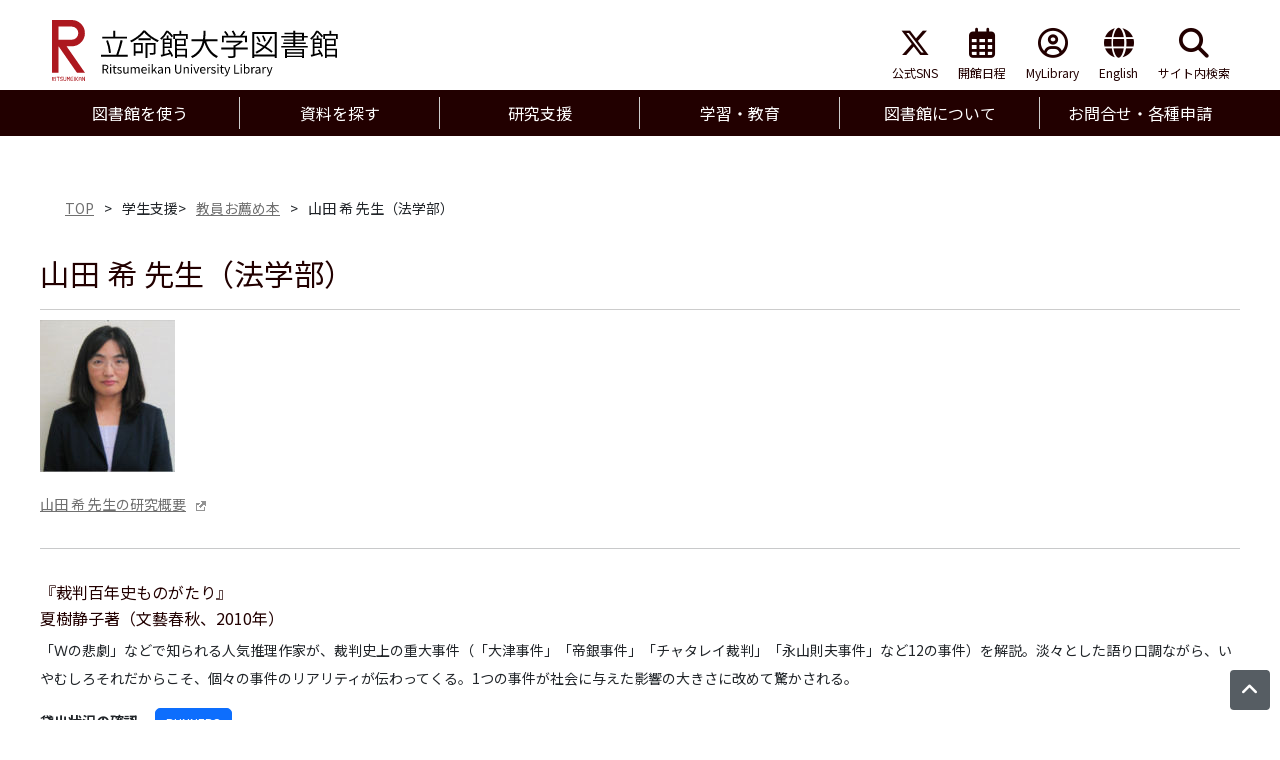

--- FILE ---
content_type: text/html;charset=UTF-8
request_url: https://www.ritsumei.ac.jp/lib/d05/010/kic/yamada/
body_size: 42016
content:
<!DOCTYPE html><html lang="ja">
<head>
<meta http-equiv="Content-Type" content="text/html; charset=UTF-8" /><meta name="author" content="">
<meta name="description" content="">
<meta name="keywords" content="">
<title>山田 希 先生（法学部） | 教員お薦め本 | 学生支援 | 立命館大学図書館</title>
<link rel="stylesheet" type="text/css" href="/stylesheet.jsp?id=428922" />

<meta charset="UTF-8">
<meta name="google-site-verification" content="b7o9tA0hJA6IrpErKvfhpwmfI7Zq2Fwu7qROtyipMI4" />
<meta name="viewport" content="width=device-width,initial-scale=1.0,minimum-scale=1.0">
<link rel="preconnect" href="https://fonts.gstatic.com">
<link href="https://fonts.googleapis.com/css2?family=Noto+Sans+JP:wght@400;700&display=swap" rel="stylesheet">
<link href="https://use.fontawesome.com/releases/v6.5.1/css/all.css" rel="stylesheet">

<link rel="stylesheet" type="text/css" href="/stylesheet.jsp?id=647886" />
<link rel="stylesheet" type="text/css" href="/stylesheet.jsp?id=647885" />

<script src="https://code.jquery.com/jquery-3.7.1.min.js"></script>
<script type="text/javascript" src="/script.jsp?id=647883"></script>
<script type="text/javascript" src="/script.jsp?id=647882"></script>

<!-- slick -->
<link rel="stylesheet" type="text/css" href="https://cdn.jsdelivr.net/npm/slick-carousel@1.8.1/slick/slick.min.css" />
<link rel="stylesheet" type="text/css" href="https://cdn.jsdelivr.net/npm/slick-carousel@1.8.1/slick/slick-theme.css" />
<script src="https://cdnjs.cloudflare.com/ajax/libs/slick-carousel/1.8.1/slick.min.js"></script>
<!-- /slick -->

<!-- bootstrap -->
<link href="https://cdn.jsdelivr.net/npm/bootstrap@5.3.0/dist/css/bootstrap.min.css" rel="stylesheet" integrity="sha384-9ndCyUaIbzAi2FUVXJi0CjmCapSmO7SnpJef0486qhLnuZ2cdeRhO02iuK6FUUVM" crossorigin="anonymous">
<script src="https://cdn.jsdelivr.net/npm/bootstrap@5.3.0/dist/js/bootstrap.bundle.min.js" integrity="sha384-geWF76RCwLtnZ8qwWowPQNguL3RmwHVBC9FhGdlKrxdiJJigb/j/68SIy3Te4Bkz" crossorigin="anonymous"></script>
<!-- /bootstrap -->

<script src="https://d.shutto-translation.com/trans.js?id=1738"></script></head>
<body>


<!-- Google Tag Manager GA4 -->
<noscript><iframe src="//www.googletagmanager.com/ns.html?id=GTM-T5MZCTW" style="display:none;visibility:hidden" width="0" height="0"></iframe></noscript>
<script>(function(w,d,s,l,i){w[l]=w[l]||[];w[l].push({'gtm.start':
new Date().getTime(),event:'gtm.js'});var f=d.getElementsByTagName(s)[0],
j=d.createElement(s),dl=l!='dataLayer'?'&l='+l:'';j.async=true;j.src=
'//www.googletagmanager.com/gtm.js?id='+i+dl;f.parentNode.insertBefore(j,f);
})(window,document,'script','dataLayer','GTM-T5MZCTW');</script>
<!-- End Google Tag Manager GA4 -->
   <header>
    <div class="container">
      <div class="row">
        <div class="logo-block">
          <h1 class="logo"><a href="/lib/"><img src="/lib/img/logo_g.svg" alt="立命館大学図書館"></a></h1>
        </div>
        <div class="nav-block">
          <style type="text/css">
            .shutto_ja {
              display: none;
            }
          </style>
          <ul class="nav">
            <li class="nav-item">
              <a href="https://twitter.com/RitsumeiUnivLib" target="_blank" rel="noopener"><i class="fab fa-x-twitter" title="X"></i>公式SNS</a>
            </li>
            <li class="nav-item">
              <a href="/lib/a03/010/"><i class="far fa-calendar-alt"></i>開館日程</a>
            </li>
            <li class="nav-item">
              <a href="https://runners.ritsumei.ac.jp/opac/opac_search/?loginMode=disp&amp;lang=0" target="_blank" rel="noopener"><i class="far fa-user-circle"></i>MyLibrary</a>
            </li>
            <li class="nav-item shutto_ja">
              <a href="#" data-stt-changelang="ja" data-stt-ignore=""><i class="fas fa-globe"></i>日本語</a>
            </li>
            <li class="nav-item shutto_en">
              <a href="#" data-stt-changelang="en" data-stt-ignore=""><i class="fas fa-globe"></i>English</a>
            </li>
            <li class="nav-item web_search">
              <a href="javascript:void(0)"><i class="fas fa-search"></i>サイト内検索</a>
            </li>
          </ul>
          <script>
            __stt.on('selectLang', function (event) {
              if (event.lang !== 'ja') {
                location.href = '/lib/m02/010/translation' + '?from=' + location.href;
              }
            });
          </script>
        </div>
        <div class="web_search_block">
          <div>
            <form id="searchbox_013678348108085708962:riler4ehd3b" action="/lib/web_search/">
              <input name="cx" value="013678348108085708962:riler4ehd3b" type="hidden">
              <input name="cof" value="FORID:11" type="hidden">
              <input class="form-control" type="text" name="q" placeholder="サイト内検索">
              <button type="submit" class="btn btn-primary">検索</button>
            </form>
          </div>
        </div>
        <div class="nav_toggle">
          <span></span>
          <span></span>
          <span></span>
        </div>
      </div>
    </div>
    <div class="gmenu mb-3">
      <div class="container">
        <nav>
          <ul class="nav nav-justified">
            <li class="nav-item dropdown"><span class="nav-link">図書館を使う</span>
              <div class="dropdown-menu mt-0">
                <div data-bs-theme="dark">
                  <button type="button" class="btn-close position-absolute end-0" aria-label="Close"></button>
                </div>
                <div class="dropdown-menu_detail">
                  <div class="dropdown-submenu">
                    <a class="dropdown-item text-center" href="javascript:void(0)">図書館を使う</a>
                  </div>
                  <div><a class="dropdown-item" href="/lib/a01/010/">利用資格・利用証</a></div>
                  <div><a class="dropdown-item" href="/lib/a01/011/">利用案内</a></div>
                  <div><a class="dropdown-item" href="/lib/a02/010/">レファレンスサービス</a></div>
                  <div class="break-line"></div>
                  <div><a class="dropdown-item" href="/lib/a03/010/">開館日程</a></div>
                  <div><a class="dropdown-item" href="https://lib.support.ritsumei.ac.jp/hc/ja" target="_blank">よくある質問(FAQ)<i class="far fa-window-restore other_link"></i></a></div>
                  <div><a class="dropdown-item" href="/lib/a05/011/">施設紹介</a></div>
                  <div class="break-line"></div>
                  <div><a class="dropdown-item" href="/lib/a06/010/">Web施設予約</a></div>
                  <div><a class="dropdown-item" href="/lib/a10/010/">障がいのある方</a></div>
                  <div><a class="dropdown-item" href="https://runners.ritsumei.ac.jp/opac/opac_search/?loginMode=disp&amp;lang=0" target="_blank">MyLibrary専用IDログイン<i class="far fa-window-restore other_link"></i></a></div>
                </div>
              </div>
            </li>
            <li class="nav-item dropdown"><span class="nav-link">資料を探す</span>
              <div class="dropdown-menu mt-0">
                <div data-bs-theme="dark">
                  <button type="button" class="btn-close position-absolute end-0" aria-label="Close"></button>
                </div>
                <div class="dropdown-menu_detail">
                  <div class="dropdown-submenu">
                    <a class="dropdown-item text-center" href="javascript:void(0)">資料を探す</a>
                  </div>
                  <div><a class="dropdown-item" href="/lib/m02/010/OPAC/">蔵書検索</a></div>
                  <div><a class="dropdown-item" href="/lib/b02/010/">まとめて検索</a></div>
                  <div><a class="dropdown-item" href="/lib/b03/">データベース</a></div>
                  <div class="break-line"></div>
                  <div><a class="dropdown-item" href="https://publications.ebsco.com/?custId=s9808993&groupId=main&profileId=pfui&resourceTypeOptionSelected=8%2C9%2C14" target="_blank" rel="noopener">e-book<i class="far fa-window-restore other_link"></i></a></div>
                  <div><a class="dropdown-item"
href="https://publications.ebsco.com/?custId=s9808993&groupId=main&profileId=pfui&resourceTypeOptionSelected=1" target="_blank" rel="noopener">e-journal<i class="far fa-window-restore other_link"></i></a></div>
                  <div><a class="dropdown-item" href="/lib/b07/010">特別コレクション</a></div>
                  <div class="break-line"></div>
                  <div><a class="dropdown-item" href="/lib/b08/">他大学等の資料</a></div>
                  <div><a class="dropdown-item" href="/lib/b09/010/">学位論文</a></div>
                </div>
              </div>
            </li>
            <li class="nav-item dropdown"><span class="nav-link">研究支援</span>
              <div class="dropdown-menu mt-0">
                <div data-bs-theme="dark">
                  <button type="button" class="btn-close position-absolute end-0" aria-label="Close"></button>
                </div>
                <div class="dropdown-menu_detail">
                  <div class="dropdown-submenu">
                    <a class="dropdown-item text-center" href="javascript:void(0)">研究支援</a>
                  </div>
                  <div><a class="dropdown-item" href="/lib/c02/010/">図書資料(研究用)の申請</a></div>
                  <div><a class="dropdown-item" href="/lib/c03/010/">逐次刊行物(研究用)の購読</a></div>
                  <div><a class="dropdown-item" href="/lib/c04/010/">コア・データベースの申請</a></div>
                  <div class="break-line"></div>
                  <div><a class="dropdown-item" href="https://ritsumei.repo.nii.ac.jp/?page=1&amp;size=20&amp;sort=custom_sort&amp;search_type=0&amp;q=0" target="_blank" rel="noopener">機関リポジトリR-Cube<i class="far fa-window-restore other_link"></i></a></div>
                  <div><a class="dropdown-item" href="/lib/c05/">オープンアクセス(OA)やAPCに関する情報</a></div>
                  <div><a class="dropdown-item" href="/lib/c06/010/">文献管理ツール</a></div>
                  <div class="break-line"></div>
                  <div><a class="dropdown-item" href="/lib/c08/010/">図書館委員会や関連委員会構成</a></div>
                </div>
              </div>
            </li>
            <li class="nav-item dropdown"><span class="nav-link">学習・教育</span>
              <div class="dropdown-menu mt-0">
                <div data-bs-theme="dark">
                  <button type="button" class="btn-close position-absolute end-0" aria-label="Close"></button>
                </div>
                <div class="dropdown-menu_detail">
                  <div class="dropdown-submenu">
                                        <a class="dropdown-item text-center" href="javascript:void(0)">学習・教育</a>
                  </div>
                  <div><a class="dropdown-item" href="/lib/d01/">学習支援(学生向け)</a></div>
                  <div><a class="dropdown-item" href="/lib/e01/">教育支援(教員向け)</a></div>
                </div>
              </div>
            </li>
            <li class="nav-item dropdown"><span class="nav-link">図書館について</span>
              <div class="dropdown-menu mt-0">
                <div data-bs-theme="dark">
                  <button type="button" class="btn-close position-absolute end-0" aria-label="Close"></button>
                </div>
                <div class="dropdown-menu_detail">
                  <div class="dropdown-submenu">
                    <a class="dropdown-item text-center" href="javascript:void(0)">図書館について</a>
                  </div>
                  <div><a class="dropdown-item" href="/lib/f01/">概要</a></div>
                  <div><a class="dropdown-item" href="/lib/f03/">規程</a></div>
                  <div><a class="dropdown-item" href="/lib/f04/020/">Library Navigator</a></div>
                  <div class="break-line"></div>
                  <div><a class="dropdown-item" href="/lib/f07/010/">イメージキャラクター</a></div>
                  <div><a class="dropdown-item" href="/lib/f08/010/">関連組織</a></div>
                  <div><a class="dropdown-item" href="/lib/m02/010/asct/">特定商取引に関する法律に基づく表示</a></div>
                  <div class="break-line"></div>
                  <div><a class="dropdown-item" href="https://www.ritsumei.ac.jp/privacypolicy/">学校法人立命館プライバシーポリシー<i class="far fa-window-restore other_link" target="_blank"></i></a></div>
                  <div><a class="dropdown-item" href="https://www.ritsumei.ac.jp/" target="_blank">立命館大学<i class="far fa-window-restore other_link"></i></a></div>
                </div>
              </div>
            </li>
            <li class="nav-item dropdown border-0"><span class="nav-link">お問合せ・各種申請</span>
              <div class="dropdown-menu mt-0">
                <div data-bs-theme="dark">
                  <button type="button" class="btn-close position-absolute end-0" aria-label="Close"></button>
                </div>
                <div class="dropdown-menu_detail">
                  <div class="dropdown-submenu">
                    <a class="dropdown-item text-center" href="javascript:void(0)">お問合せ・各種申請</a>
                  </div>
                  <div><a class="dropdown-item" href="https://lib.support.ritsumei.ac.jp/hc/ja/requests/new?ticket_form_id=9161754968335" target="_blank">参考調査(レファレンス)<i class="far fa-window-restore other_link"></i></a></div>
                  <div><a class="dropdown-item" href="https://lib.support.ritsumei.ac.jp/hc/ja/requests/new?ticket_form_id=9213356492815" target="_blank">館内利用資料取り寄せ(教育向け)<i class="far fa-window-restore other_link"></i></a></div>
                  <div><a class="dropdown-item" href="https://lib.support.ritsumei.ac.jp/hc/ja/requests/new?ticket_form_id=9213357024399" target="_blank">貴重書閲覧申請<i class="far fa-window-restore other_link"></i></a></div>
                  <div class="break-line"></div>
                  <div><a class="dropdown-item" href="https://lib.support.ritsumei.ac.jp/hc/ja/requests/new?ticket_form_id=9220864798991" target="_blank">修士論文閲覧申請<i class="far fa-window-restore other_link"></i></a></div>
                  <div><a class="dropdown-item" href="https://lib.support.ritsumei.ac.jp/hc/ja/requests/new?ticket_form_id=9221295693199" target="_blank">文献複写代行サービス(教員向け)<i class="far fa-window-restore other_link"></i></a></div>
                  <div><a class="dropdown-item" href="https://lib.support.ritsumei.ac.jp/hc/ja/requests/new?ticket_form_id=9221610021007" target="_blank">館内撮影の申請<i class="far fa-window-restore other_link"></i></a></div>
                  <div class="break-line"></div>
                  <div><a class="dropdown-item" href="https://lib.support.ritsumei.ac.jp/hc/ja/requests/new?ticket_form_id=9221875865999" target="_blank">館内見学の申請<i class="far fa-window-restore other_link"></i></a></div>
                  <div><a class="dropdown-item" href="https://lib.support.ritsumei.ac.jp/hc/ja/requests/new?ticket_form_id=9222067406351" target="_blank">カンファレンスルーム・シアタールームの予約<i class="far fa-window-restore other_link"></i></a></div>
                  <div><a class="dropdown-item" href="https://lib.support.ritsumei.ac.jp/hc/ja/requests/new?ticket_form_id=9222164702223" target="_blank">その他お問合せ<i class="far fa-window-restore other_link"></i></a></div>
                </div>
              </div>
            </li>
          </ul>
        </nav>
      </div>
    </div>
  </header>
<div class="container clearfix pt-5">
<main id="sub"> 
  <!-- パンくずリストここから-->
  <div class="container pc">
    <ol class="bread mb-5  d-flex">
      <li class="pl-3"><a href="/lib" class="pr-3">TOP</a>&gt;</li>
      <li class="pl-3">学生支援&gt;</li>
      <li class="pl-3"><a href="/lib/d05/010/" class="pr-3">教員お薦め本</a>&gt;</li>
      <li class="pl-3">山田 希 先生（法学部）</li>
    </ol>
  </div>
  <!-- パンくずリストここまで-->
  <div class="container"> 
    <!-- コンテンツここから--> 
    <!-- 先生情報ここから-->
    <h1 class="mb-3 pb-4 bb-1-ccc">山田 希 先生（法学部）</h1>
    <div class="section">
      <p><img src="/lib/d05/010/pix/yamada.jpg" alt="山田 希 先生"></p>
      <p><a href="http://research-db.ritsumei.ac.jp/Profiles/28/0002794/profile.html" target="_blank" rel="noopener">山田 希 先生の研究概要</a></p>
    </div>
    <!-- 先生情報ここまで-->
    
    <hr class="mt-5">
    
    <!-- 書籍情報ここから-->
    <div class="section">
      <h5>『裁判百年史ものがたり』<br>
        夏樹静子著（文藝春秋、2010年）</h5>
      <p>「Ｗの悲劇」などで知られる人気推理作家が、裁判史上の重大事件（「大津事件」「帝銀事件」「チャタレイ裁判」「永山則夫事件」など12の事件）を解説。淡々とした語り口調ながら、いやむしろそれだからこそ、個々の事件のリアリティが伝わってくる。1つの事件が社会に与えた影響の大きさに改めて驚かされる。 </p>
      <p class="mt-4"><strong>貸出状況の確認</strong>　 <a class="btn btn-primary btn-lg text-white" role="button" href="http://runners.ritsumei.ac.jp/opac/books-query?mode=2&amp;place=&amp;code=41861610" target="_blank" rel="noopener">RUNNERS</a>　</p>
    </div>
    <hr class="mt-5">
    <div class="section">
      <h5>『検察の正義』<br>
        郷原信郎著（ちくま新書、2009年）</h5>
      <p>「実体的真実追求のために必要であれば、……ある程度の心理的な強制を受けて自白させられることも、それ以外の重要な価値が犠牲にされることも、致し方ないこととされてきた」（本書59頁）。政治資金問題、被害者・遺族との関係、検察審査会議決による起訴強制など問題山積の刑事司法。その実態が的確にまとめられている。 </p>
      <p class="mt-4"><strong>貸出状況の確認</strong>　 <a class="btn btn-primary btn-lg text-white" role="button" href="http://runners.ritsumei.ac.jp/opac/books-query?mode=2&amp;place=&amp;code=41832760" target="_blank" rel="noopener">RUNNERS</a>　</p>
    </div>
    <hr class="mt-5">
    <div class="section">
      <h5>『司法官僚 : 裁判所の権力者たち』<br>
        新藤宗幸著（岩波新書、2009年）</h5>
      <p>本書の著者によれば、一般裁判官は再任と人事評価という形で「支配」され、判決の内容も協議会という形で「統制」されている。こうした「支配」と「統制」を担っているのが司法官僚と呼ばれる裁判所の権力者たちである。司法の消極性をもたらす司法行政機構の内実には、危機感を抱かざるを得ない。 </p>
      <p class="mt-4"><strong>貸出状況の確認</strong>　 <a class="btn btn-primary btn-lg text-white" role="button" href="http://runners.ritsumei.ac.jp/opac/books-query?mode=2&amp;place=&amp;code=41830857" target="_blank" rel="noopener">RUNNERS</a>　</p>
    </div>
    <hr class="mt-5">
    <div class="section">
      <h5>『私たちが死刑評決しました。』<br>
        フランク・スワートロー, リンドン・スタンブラー他著（ランダムハウス講談社、2009年）</h5>
      <p>肥料会社に勤めるクールでハンサムな夫が妊娠8ヶ月の妻を殺害した。本書は、アメリカで話題となった、このスコット・ピーターソン事件の陪審員が、1人の男に死刑の評決を下すに至るまでのドキュメンタリーである。7人の陪審員の苦痛と苦悩の告白が、裁判員制度を導入した日本にも課題を投げかける。 </p>
      <p class="mt-4"><strong>貸出状況の確認</strong>　 <a class="btn btn-primary btn-lg text-white" role="button" href="http://runners.ritsumei.ac.jp/opac/books-query?mode=2&amp;place=&amp;code=41872128" target="_blank" rel="noopener">RUNNERS</a>　</p>
    </div>
    <hr class="mt-5">
    <div class="section">
      <h5>『死刑でいいです : 孤立が生んだ二つの殺人』<br>
        池谷孝司編著（共同通信社 、2009年）</h5>
      <p>17歳のときに母親を殺害した男が、成人した後、今度は面識のない27歳と19歳の2人の姉妹を刺殺した。本書は、新聞記者2人が、男の親族、鑑定医、友人、弁護士、少年院の仲間などへの取材成果をまとめたルポルタージュである。極刑によるモンスターの排除を叫ぶだけでなく、なぜ事件が起きたのか、どうすれば防げるのかを真剣に考えたい。 </p>
      <p class="mt-4"><strong>貸出状況の確認</strong>　 <a class="btn btn-primary btn-lg text-white" role="button" href="http://runners.ritsumei.ac.jp/opac/books-query?mode=2&amp;place=&amp;code=41872129" target="_blank" rel="noopener">RUNNERS</a>　</p>
    </div>
    <hr class="mt-5">
    <div class="section">
      <h5>『「改憲」の系譜 : 9条と日米同盟の現場』<br>
        共同通信社憲法取材班著（新潮社、2007年）</h5>
      <p>戦後、政府は、米国の核の傘と強大な軍事力に支えられた日米安保体制と平和憲法との鋭い矛盾を国民の目から遠ざけることに腐心した。本書で明らかにされる、政治家、防衛官僚、自衛隊、財界などの見えざる思惑には驚愕するほかないが、強化され続ける日米軍事一体化の前にしばしば顔を覗かせる改憲論議に注意の目を向けたい。 </p>
      <p class="mt-4"><strong>貸出状況の確認</strong>　 <a class="btn btn-primary btn-lg text-white" role="button" href="http://runners.ritsumei.ac.jp/opac/books-query?mode=2&amp;place=&amp;code=41731961&amp;" target="_blank" rel="noopener">RUNNERS</a>　</p>
    </div>
    <hr class="mt-5">
    <div class="section">
      <h5>『日米密約　裁かれない米兵犯罪』<br>
        布施祐仁著（岩波書店、2010年）</h5>
      <p>容疑者が米兵というだけで不起訴になったり、通常に比べて刑が軽くなったりする事件が、これまで数多く起こってきた。日米間に何か密約のようなものがあるのではないか。このような疑惑を抱いた若きジャーナリストが日米関係の不平等を徹底的にあばいた画期的ルポルタージュ。 </p>
      <p class="mt-4"><strong>貸出状況の確認</strong>　 <a class="btn btn-primary btn-lg text-white" role="button" href="http://runners.ritsumei.ac.jp/opac/books-query?mode=2&amp;place=&amp;code=41871739" target="_blank" rel="noopener">RUNNERS</a>　</p>
    </div>
    <hr class="mt-5">
    <div class="section">
      <h5>『ルポ　戦場出稼ぎ労働者』<br>
        安田純平著（集英社新書、2010年）</h5>
      <p>本書の著者は、2004年の「イラク人質事件」で拘束され解放されたフリージャーナリストである。「自己責任論」が噴出した事件として記憶している向きも多いだろう。その著者が単独で潜入したイラク軍基地訓練施設では、世界中から集められた貧しい人々が労働者として働いていた。グローバル化した世界における戦争ビジネスの実態に迫る。 </p>
      <p class="mt-4"><strong>貸出状況の確認</strong>　 <a class="btn btn-primary btn-lg text-white" role="button" href="http://runners.ritsumei.ac.jp/opac/books-query?mode=2&amp;place=&amp;code=41858514" target="_blank" rel="noopener">RUNNERS</a>　</p>
    </div>
    <hr class="mt-5">
    <div class="section">
      <h5>『競争と公平感 : 市場経済の本当のメリット』<br>
        大竹文雄著（中公新書 、2010年）</h5>
      <p>日本人は競争嫌いであり、市場に対する信頼度が低いようである。しかし、本書の著者によれば、市場での競争は、勝者と敗者を分けて格差も生じさせるが、それ以上に全体が豊かになるというメリットが大きいという。市場経済の本質の理解を促し、より豊かで公平な社会をつくるためのヒントが提言されている。 </p>
      <p class="mt-4"><strong>貸出状況の確認</strong>　 <a class="btn btn-primary btn-lg text-white" role="button" href="http://runners.ritsumei.ac.jp/opac/books-query?mode=2&amp;place=&amp;code=41859192" target="_blank" rel="noopener">RUNNERS</a>　</p>
    </div>
    <hr class="mt-5">
    <div class="section">
      <h5>『新自由主義 : その歴史的展開と現在』<br>
        デヴィッド・ハーヴェイ著（作品社、2007年）</h5>
      <p>小泉内閣が「新自由主義」という思想の下で、規制緩和、公共事業の縮小、自由競争の強化といった政策を次々に推し進めていったことは記憶に新しい。本書は、この思想的潮流が世界を席巻するまでの過程を明らかにする。経済地理学者である著者によれば、新自由主義とは「支配階級の権力回復というプロジェクトを偽装するための空想的レトリック」である。 </p>
      <p class="mt-4"><strong>貸出状況の確認</strong>　 <a class="btn btn-primary btn-lg text-white" role="button" href="http://runners.ritsumei.ac.jp/opac/books-query?mode=2&amp;place=&amp;code=41727081" target="_blank" rel="noopener">RUNNERS</a>　</p>
    </div>
    <hr class="mt-5">
    <div class="section">
      <h5>『エネルギー問題！』<br>
        松井賢一著 （NTT出版 、2010）</h5>
      <p>エネルギー問題は、すべてを細かく知る必要はなく、基本的なところを押さえておけば本質的なところは理解できる。このような考えのもと、本書はエネルギーをめぐる様々な問題を専門知識のない者にもわかりやすい形で紹介している。2050年頃に向けた日本の長期的なエネルギー戦略に対する基本的な考え方も示されており、興味深い。 </p>
      <p class="mt-4"><strong>貸出状況の確認</strong>　 <a class="btn btn-primary btn-lg text-white" role="button" href="http://runners.ritsumei.ac.jp/opac/books-query?mode=2&amp;place=&amp;code=41858289" target="_blank" rel="noopener">RUNNERS</a>　</p>
    </div>
    <hr class="mt-5">
    <div class="section">
      <h5>『民主主義がアフリカ経済を殺す : 最底辺の10億人の国で起きている真実』<br>
        ポール・コリアー著 （日経BP社、2010年）</h5>
      <p>原題は、Wars, Guns and Vote, Democracy in Dangerous Place。著者のいう最底辺の10億人の国々は、「安全保障」も「アカウンタビリティ」も構造的に欠いている。このような状況では、たとえ選挙を実施しても政治的暴力や内戦の発生するリスクは減少しない。本書は、国際社会がこれら2つの公共財を供給するための具体策を提言する。 </p>
      <p class="mt-4"><strong>貸出状況の確認</strong>　 <a class="btn btn-primary btn-lg text-white" role="button" href="http://runners.ritsumei.ac.jp/opac/books-query?mode=2&amp;place=&amp;code=41854757" target="_blank" rel="noopener">RUNNERS</a>　</p>
    </div>
    <hr class="mt-5">
    <div class="section">
      <h5>『動物たちの反乱 : 増えすぎるシカ、人里へ出るクマ』<br>
        河合雅雄, 林良博編著（PHPサイエンス・ワールド新書 、2009年）</h5>
      <p>戦前の人と動物が共存していたのどかな世界は、敗戦以後徐々に崩れ、里山の崩壊が起爆剤となって、今や野生動物による被害が全国的に深刻な問題となっている。「人と動物の共存」を図るためにはどうしたらよいか、という問題に、本書はワイルドライフ・マネジメント（野生動物管理）という施策を提言する。 </p>
      <p class="mt-4"><strong>貸出状況の確認</strong>　 <a class="btn btn-primary btn-lg text-white" role="button" href="http://runners.ritsumei.ac.jp/opac/books-query?mode=2&amp;place=&amp;code=41872135" target="_blank" rel="noopener">RUNNERS</a>　</p>
    </div>
    <hr class="mt-5">
    <div class="section">
      <h5>『パリのグランド・デザイン : ルイ十四世が創った世界都市』<br>
        三宅理一著（中公新書 、2010年）</h5>
      <p>グラン・ルーブル計画や新凱旋門（グラン・アルシュ）建設など、多くの記念碑的な事業が打ち出されてきたフランス。本書では、この「グランド・デザイン」の源流とでもいうべき17世紀から18世紀の計画論の形成過程が、当時の宮廷政治の枠組みで描かれている。駆け引きに満ちた宮廷政治と個性豊かな建築家たちの物語に惹きつけられること必至。 </p>
      <p class="mt-4"><strong>貸出状況の確認</strong>　 <a class="btn btn-primary btn-lg text-white" role="button" href="http://runners.ritsumei.ac.jp/opac/books-query?mode=2&amp;place=&amp;code=41859079" target="_blank" rel="noopener">RUNNERS</a>　</p>
    </div>
    <hr class="mt-5">
    <div class="section">
      <h5>『完全なる証明 : 100万ドルを拒否した天才数学者』<br>
        マーシャ・ガッセン著（文藝春秋 、2009年）</h5>
      <p>100万ドルの賞金がかけられた数学の7つの難問（いわゆるミレニアム問題）のひとつ「ポアンカレ予想」の証明。この世紀の難問を解いたロシア人数学者は、フィールズ賞を拒否し、ほとんどすべての人との連絡を絶ってしまった。モスクワで生まれ、数学のエリート教育を受けた経歴をもつジャーナリストが、1人のロシア人数学者の実像に迫る。 </p>
      <p class="mt-4"><strong>貸出状況の確認</strong>　 <a class="btn btn-primary btn-lg text-white" role="button" href="http://runners.ritsumei.ac.jp/opac/books-query?mode=2&amp;place=&amp;code=41848684" target="_blank" rel="noopener">RUNNERS</a>　</p>
    </div>
    <hr class="mt-5">
    <!-- 書籍情報ここまで--> 
    
    <!-- コンテンツここまで--> 
  </div>
</main>
<!-- 読み込むサイドバーここから --> 
 
<!-- 読み込むサイドバーここまで -->
</div>
 <footer>
    <div class="sitemap">
      <h2 class="container">SITEMAP</h2>
      <div class="bg-sitemap-subtle">
        <div class="container row accordion accordion-flush py-3 px-0 mt-3 mx-auto" id="accordionFlushExample">
          <div class="accordion-item col-lg-2">
            <h2 class="accordion-header">
              <button class="accordion-button collapsed" type="button" data-bs-toggle="collapse" data-bs-target="#flush-collapseOne" aria-expanded="false" aria-controls="flush-collapseOne">
                図書館を使う
              </button>
            </h2>
            <div id="flush-collapseOne" class="accordion-collapse collapse" data-bs-parent="#accordionFlushExample">
              <div class="accordion-body">
                <ul class="p-0">
                  <li class="mb-3"><a href="/lib/a01/010/">利用資格・利用証</a></li>
                  <li class="mb-3"><a href="/lib/a01/011/">利用案内</a></li>
                  <li class="mb-3"><a href="/lib/a02/010/">レファレンスサービス</a></li>
                  <li class="mb-3"><a href="/lib/a03/010/">開館日程</a></li>
                  <li class="mb-3"><a href="https://lib.support.ritsumei.ac.jp/hc/ja" target="_blank">よくある質問(FAQ)<i class="far fa-window-restore other_link"></i></a></li>
                  <li class="mb-3"><a href="/lib/a05/011/">施設紹介</a></li>
                  <li class="mb-3"><a href="/lib/a06/010/">Web施設予約</a></li>
                  <li class="mb-3"><a href="/lib/a10/010/">障がいのある方</a></li>
                  <li class="mb-3"><a href="https://runners.ritsumei.ac.jp/opac/opac_search/?loginMode=disp&amp;lang=0" target="_blank">MyLibrary専用IDログイン<i class="far fa-window-restore other_link"></i></a></li>
                </ul>
              </div>
            </div>
          </div>
          <div class="accordion-item col-lg-2">
            <h2 class="accordion-header">
              <button class="accordion-button collapsed" type="button" data-bs-toggle="collapse" data-bs-target="#flush-collapseTwo" aria-expanded="false" aria-controls="flush-collapseTwo">
                資料を探す
              </button>
            </h2>
            <div id="flush-collapseTwo" class="accordion-collapse collapse" data-bs-parent="#accordionFlushExample">
              <div class="accordion-body">
                <ul class="p-0">
                  <li class="mb-3"><a href="/lib/m02/010/OPAC/">蔵書検索</a></li>
                  <li class="mb-3"><a href="/lib/b02/010/">まとめて検索</a></li>
                  <li class="mb-3"><a href="/lib/b03/">データベース</a></li>
                  <li class="mb-3"><a href="https://publications.ebsco.com/?custId=s9808993&groupId=main&profileId=pfui&resourceTypeOptionSelected=8%2C9%2C14" target="_blank">e-book<i class="far fa-window-restore other_link"></i></a></li>
                  <li class="mb-3"><a href="https://publications.ebsco.com/?custId=s9808993&groupId=main&profileId=pfui&resourceTypeOptionSelected=1" target="_blank">e-journal<i class="far fa-window-restore other_link"></i></a></li>
                  <li class="mb-3"><a href="/lib/b07/010">特別コレクション</a></li>
                  <li class="mb-3"><a href="/lib/b08/">他大学等の資料</a></li>
                  <li class="mb-3"><a href="/lib/b09/010/">学位論文</a></li>
                </ul>
              </div>
            </div>
          </div>
          <div class="accordion-item col-lg-2">
            <h2 class="accordion-header">
              <button class="accordion-button collapsed" type="button" data-bs-toggle="collapse" data-bs-target="#flush-collapseThree" aria-expanded="false" aria-controls="flush-collapseThree">
                研究支援
              </button>
            </h2>
            <div id="flush-collapseThree" class="accordion-collapse collapse" data-bs-parent="#accordionFlushExample">
              <div class="accordion-body">
                <ul class="p-0">
                  <li class="mb-3"><a href="/lib/c02/010/">図書資料(研究用)の申請</a></li>
                  <li class="mb-3"><a href="/lib/c03/010/">逐次刊行物(研究用)の購読</a></li>
                  <li class="mb-3"><a href="/lib/c04/010/">コア・データベースの申請</a></li>
                  <li class="mb-3"><a href="https://ritsumei.repo.nii.ac.jp/?page=1&amp;size=20&amp;sort=custom_sort&amp;search_type=0&amp;q=0" target="_blank">機関リポジトリR-Cube<i class="far fa-window-restore other_link"></i></a></li>
                  <li class="mb-3"><a href="/lib/c05/">オープンアクセス(OA)やAPCに関する情報</a></li>
                  <li class="mb-3"><a href="/lib/c06/010/">文献管理ツール</a></li>
                  <li class="mb-3"><a href="/lib/c08/010/">図書館委員会や関連委員会構成</a></li>
                </ul>
              </div>
            </div>
          </div>
          <div class="accordion-item col-lg-2">
            <h2 class="accordion-header">
              <button class="accordion-button collapsed" type="button" data-bs-toggle="collapse" data-bs-target="#flush-collapseFour" aria-expanded="false" aria-controls="flush-collapseFour">
                学習・教育
              </button>
            </h2>
            <div id="flush-collapseFour" class="accordion-collapse collapse" data-bs-parent="#accordionFlushExample">
              <div class="accordion-body">
                <ul class="p-0">
                  <li class="mb-3"><a href="/lib/d01/">学習支援(学生向け)</a></li>
                  <li class="mb-3"><a href="/lib/e01/">教育支援(教員向け)</a></li>
                </ul>
              </div>
            </div>
          </div>
          <div class="accordion-item col-lg-2">
            <h2 class="accordion-header">
              <button class="accordion-button collapsed" type="button" data-bs-toggle="collapse" data-bs-target="#flush-collapseFive" aria-expanded="false" aria-controls="flush-collapseFive">
                図書館について
              </button>
            </h2>
            <div id="flush-collapseFive" class="accordion-collapse collapse" data-bs-parent="#accordionFlushExample">
              <div class="accordion-body">
                <ul class="p-0">
                  <li class="mb-3"><a href="/lib/f01/">概要</a></li>
                  <li class="mb-3"><a href="/lib/f03/">規程</a></li>
                  <li class="mb-3"><a href="/lib/f04/020/">Library Navigator</a></li>
                  <li class="mb-3"><a href="/lib/f07/010/">イメージキャラクター</a></li>
                  <li class="mb-3"><a href="/lib/f08/010/">関連組織</a></li>
                  <li class="mb-3"><a href="/lib/m02/010/asct/">特定商取引に関する法律に基づく表示</a></li>
                  <li class="mb-3"><a href="https://www.ritsumei.ac.jp/privacypolicy/" target="_blank">学校法人立命館プライバシーポリシー<i class="far fa-window-restore other_link"></i></a></li>
                  <li class="mb-3"><a href="https://www.ritsumei.ac.jp/" target="_blank">立命館大学<i class="far fa-window-restore other_link"></i></a></li>
                </ul>
              </div>
            </div>
          </div>
          <div class="accordion-item col-lg-2">
            <h2 class="accordion-header">
              <button class="accordion-button collapsed" type="button" data-bs-toggle="collapse" data-bs-target="#flush-collapseSix" aria-expanded="false" aria-controls="flush-collapseSix">
                お問合せ・各種申請
              </button>
            </h2>
            <div id="flush-collapseSix" class="accordion-collapse collapse" data-bs-parent="#accordionFlushExample">
              <div class="accordion-body">
                <ul class="p-0">
                  <li class="mb-3"><a href="https://lib.support.ritsumei.ac.jp/hc/ja/requests/new?ticket_form_id=9161754968335" target="_blank">参考調査(レファレンス)<i class="far fa-window-restore other_link"></i></a></li>
                  <li class="mb-3"><a href="https://lib.support.ritsumei.ac.jp/hc/ja/requests/new?ticket_form_id=9213356492815" target="_blank">館内利用資料取り寄せ(教員向け)<i class="far fa-window-restore other_link"></i></a></li>
                  <li class="mb-3"><a href="https://lib.support.ritsumei.ac.jp/hc/ja/requests/new?ticket_form_id=9213357024399" target="_blank">貴重書閲覧申請<i class="far fa-window-restore other_link"></i></a></li>
                  <li class="mb-3"><a href="https://lib.support.ritsumei.ac.jp/hc/ja/requests/new?ticket_form_id=9220864798991" target="_blank">修士論文閲覧申請<i class="far fa-window-restore other_link"></i></a></li>
                  <li class="mb-3"><a href="https://lib.support.ritsumei.ac.jp/hc/ja/requests/new?ticket_form_id=9221295693199" target="_blank">文献複写代行サービス(教員向け)<i class="far fa-window-restore other_link"></i></a></li>
                  <li class="mb-3"><a href="https://lib.support.ritsumei.ac.jp/hc/ja/requests/new?ticket_form_id=9221610021007" target="_blank">館内撮影の申請<i class="far fa-window-restore other_link"></i></a></li>
                  <li class="mb-3"><a href="https://lib.support.ritsumei.ac.jp/hc/ja/requests/new?ticket_form_id=9221875865999" target="_blank">館内見学の申請<i class="far fa-window-restore other_link"></i></a></li>
                  <li class="mb-3"><a href="https://lib.support.ritsumei.ac.jp/hc/ja/requests/new?ticket_form_id=9222067406351" target="_blank">カンファレンスルーム・シアタールーム予約<i class="far fa-window-restore other_link"></i></a></li>
                  <li class="mb-3"><a href="https://lib.support.ritsumei.ac.jp/hc/ja/requests/new?ticket_form_id=9222164702223" target="_blank">その他お問合せ</a></li>
                </ul>
              </div>
            </div>
          </div>
        </div>
      </div>
    </div>
    <small class="py-3">© Ritsumeikan Univ. All rights reserved.</small>
  </footer>
  <a class="btn_to_top" href="#"><i class="fas fa-angle-up"></i></a></body>
</html>


--- FILE ---
content_type: text/css;charset=UTF-8
request_url: https://www.ritsumei.ac.jp/stylesheet.jsp?id=647885
body_size: 12687
content:
html,
body {
  width: 100%;
  font-size: 62.5%;
}

@media (min-width: 768px) {
  html {
    scroll-padding-top: 120px;
  }
}

main {
  font-size: 14px;
  line-height: 2;
  padding-bottom: 80px;
}

main h1 {
  line-height: 1.4;
}

main h2,
main h3,
main h4,
main h5,
main h6,
#sub h2,
#sub_none h2 {
  line-height: 1.8;
}

main a {
  text-decoration: underline;
}

main a:hover {
  text-decoration: none;
  opacity: 0.6;
}

main .col .d-block {
  text-decoration: none;
}

main .col .d-block:hover {
  text-decoration: underline;
}

main h1 {
  font-size: 30px;
  margin-bottom: 30px;
}

main h2,
#sub h2,
#sub_none h2 {
  border-left: solid 10px #220000;
  padding-left: 12px;
  margin-top: 50px;
  margin-bottom: 30px;
}

main h3 {
  font-size: 18px;
  margin-top: 50px;
  margin-bottom: 15px;
}

main h4 {
  font-size: 16px;
  border-bottom: solid 2px #220000;
  padding-bottom: 15px;
  margin-top: 30px;
  margin-bottom: 15px;
}

main h5 {
  font-size: 16px;
  line-height: 26px;
  margin-top: 30px;
}

main h6 {
  font-size: 16px;
  margin-top: 30px;
  margin-bottom: 15px;
}

#sub h6,
#sub_none h6 {
  font-size: 1.6rem;
  margin-bottom: 1.3rem;
  margin-top: 2.1rem;
}

main a {
  color: #707070;
}

main img {
  max-width: 100%;
  height: auto;
  vertical-align: baseline;
}

.container.clearfix {
  --bs-gutter-x: 0;
}

@media screen and (max-width: 767px) {
  .pc {
    display: none !important;
  }
}

/* OLD-bootstrap */
.mr-1 {
  margin-right: .25rem !important;
}

.mr-2 {
  margin-right: .5rem !important;
}

.mr-3 {
  margin-right: 1rem !important;
}

.mr-4 {
  margin-right: 1.5rem !important;
}

.mr-5 {
  margin-right: 3rem !important;
}

.ml-1 {
  margin-left: .25rem !important;
}

.ml-2 {
  margin-left: .5rem !important;
}

.ml-3 {
  margin-left: 1rem !important;
}

.ml-4 {
  margin-left: 1.5rem !important;
}

.ml-5 {
  margin-left: 3rem !important;
}

.pr-1 {
  padding-right: .25rem !important;
}

.pr-2 {
  padding-right: .5rem !important;
}

.pr-3 {
  padding-right: 1rem !important;
}

.pr-4 {
  padding-right: 1.5rem !important;
}

.pr-5 {
  padding-right: 3rem !important;
}

.pl-1 {
  padding-left: .25rem !important;
}

.pl-2 {
  padding-left: .5rem !important;
}

.pl-3 {
  padding-left: 1rem !important;
}

.pl-4 {
  padding-left: 1.5rem !important;
}

.pl-5 {
  padding-left: 3rem !important;
}

.text-right {
  text-align: right !important;
}

.text-left {
  text-align: left !important;
}


/* layout */
@media (min-width: 768px) {
  .float-md-right {
    float: right;
  }
}

/* パンくず */
ol.bread {
  padding-left: 0;
}

ol.bread li {
  list-style: none;
}

/* アンカーリンク */
main .col-sm h5 {
  font-size: 16px;
  margin-bottom: 12px;
  margin-top: 12px;
}

/* テキストマーカー */
.underline-b {
  background: linear-gradient(transparent 60%, #cce5ff 60%);
}

/* リストスタイル */
main ul,
main ol {
  margin-bottom: 15px !important;
  margin-top: 15px !important;
  padding-left: 14px;
}

main ul li {
  list-style: none;
  position: relative;
}

main ul li:before {
  background-color: #ccc;
  border-radius: 50%;
  content: "";
  width: 6px;
  height: 6px;
  font-size: 0.8rem;
  position: absolute;
  top: 12px;
  left: -12px;
}

.caret-list li {
  list-style: none;
  position: relative;
  padding-left: 7px;
}

.caret-list li:before {
  content: "\f0da";
  background-color: transparent;
  font-size: 14px;
  font-family: "Font Awesome 5 Free";
  font-weight: 900;
  color: #870002;
  width: auto;
  height: auto;
  position: absolute;
  top: 0px;
  left: -12px;
}

.circle-number-list {
  counter-reset: list;
  list-style-type: none;
  padding-left: 3.3rem;
}

.circle-number-list li {
  position: relative;
  list-style-type: none;
  line-height: 30px;
}

.circle-number-list>li:before {
  background-color: transparent;
  counter-increment: list;
  content: counter(list);
  position: absolute;
  left: -35px;
  width: 25px;
  height: 25px;
  line-height: 25px;
  background: #565D63;
  text-align: center;
  color: #fff;
  top: 1.2rem;
  -ms-transform: translateY(-50%);
  transform: translateY(-50%);
  border-radius: 50%;
}

.check-list li:before {
  background-color: transparent;
  content: "\f00c";
  font-family: "Font Awesome 5 Free";
  font-weight: 900;
  position: absolute;
  left: -12px;
  color: #870002;
  width: auto;
  height: auto;
  top: 8px;
}

.reset-list {
  padding-left: 0;
}

.reset-list li:before {
  content: none;
}

.list-style-type-none {
  list-style-type: none;
}

.list-style-type-none li {
  padding-left: 18px;
}

.list-style-type-none li:before {
  content: none;
}

/* 表組み */
table th {
  background: #e2e6e9;
  padding: 10px 20px;
  border-bottom: 2px solid #fff;
  border-right: 2px solid #fff;
  font-weight: normal;
  vertical-align: top;
}

table td {
  background: #f2f4f6;
  padding: 10px 20px;
  border-bottom: 2px solid #fff;
  border-right: 2px solid #fff;
  vertical-align: top;
}

table.colorless * {
  border: none;
  background-color: transparent;
}

table {
  margin-top: 3rem;
  margin-bottom: 3rem;
}

table {
  width: auto;
  border-collapse: collapse;
}

th,
td {
  padding: 10px;
  border: 1px solid #ddd;
  text-align: left;
}

@media screen and (max-width: 768px) {
  .table-responsive table {
    display: block;
    overflow-x: auto;
    white-space: nowrap;
  }

  .table-responsive table td {
    display: revert;
  }

  .table-responsive table tr td:first-child {
    background: #f2f4f6;
  }
}

/* リンクボタン */
.btn-danger a {
  text-decoration: none;
}

/* リンクアイコン */
.icon_pdf,
.icon_external,
.icon_xlsl,
.icon_xlsx,
.icon_docx {
  padding-right: 20px;
}

.icon_pdf {
  background: url(/lib/img/icon/icon-pdf.gif) no-repeat right center;
}

.icon_external {
  background: url(/lib/img/icon/icon-external.gif) no-repeat right center;
}

.icon_xlsl,
.icon_xlsx {
  background: url(/lib/img/icon/icon-xls.gif) no-repeat right center;
}

.icon_docx {
  background: url(/lib/img/icon/icon-doc.gif) no-repeat right center;
}

/* 動画ポップアップ */
.movie-wrap {
  position: relative;
  padding-bottom: 56.25%;
  height: 0;
  overflow: hidden;
}

.movie-wrap iframe {
  position: absolute;
  top: 0;
  left: 0;
  width: 100%;
  height: 100%;
}

/* Q＆A */
.acd-check {
  display: none;
}

.acd-label {
  display: block;
  margin-bottom: 1px;
  transition: .3s;
}

.acd-label:hover {
  color: #ff0000;
  cursor: pointer;
}

.acd-content {
  background: #f5f5f5;
  height: 0;
  opacity: 0;
  padding: 0 10px;
  transition: .3s;
  visibility: hidden;
}

.acd-content::after {
  content: "";
  display: block;
  clear: both;
}

.acd-check:checked+.acd-content {
  height: auto;
  opacity: 1;
  padding: 10px;
  visibility: visible;
}

/* ニュース */
#sub {
  font-size: 1.4rem;
  max-width: calc(100% - 261px);
  float: left;
  color: #333;
  padding-bottom: 120px;
  width: 959px;
  padding: 0 20px 120px 0;
  border-right: 1px solid #ccc;
  margin-bottom: 20px;
}

#news_list .article {
  overflow: hidden;
}

#news_list .article:not(:last-child) {
  padding-bottom: 30px;
  border-bottom: dotted 1px #ccc;
  margin-bottom: 20px;
}

#sub a {
  color: #707070;
  text-decoration: underline;
}

#sub table th {
  background: #E2E6E9;
  padding: 10px 20px;
  border-top: 1px solid #dee2e6;
  border-bottom: 2px solid #fff;
  border-right: 2px solid #fff;
  font-weight: normal;
  vertical-align: top;
  white-space: nowrap;
}

.archivedate {
  display: inline-block;
  vertical-align: middle;
}

.archivetag {
  display: inline-block;
  width: 48px;
  margin-left: 0.5rem;
  padding: 5px 0;
  background-color: #9A0000;
  text-align: center;
  font-size: 10px;
  line-height: 1;
  color: #fff;
}

.archivetag.kic {
  background-color: #D04465;
}

.archivetag.suzaku {
  background-color: #ED7020;
}

.archivetag.bkc {
  background-color: #2180C1;
}

.archivetag.oic {
  background-color: #6BAA31;
}

.archivetag.share {
  background-color: #666;
}

.sub_menu {
  float: right;
  /* width: 220px; */
  /* width: calc(20% - 20px); */
  width: 260px;
  font-size: 1.6rem;
  padding-top: 42px;
  padding-left: 20px;
}

.sub_menu .main_ttl {
  background: #E2E6E9;
  color: #000;
  width: 100%;
  display: block;
  font-size: 1.6rem;
  font-weight: normal;
}

.sub_menu .main_ttl span {
  padding: 10px 10px 10px 20px;
  display: inline-block;
}

.sub_menu .fas {
  color: #9a0000;
  font-weight: normal;
  padding-right: 10px;
}

.sub_menu .news-archive--list {
  padding-left: 0;
}

.sub_menu li.menu_ttl {
  font-size: 14px;
  line-height: 1.2;
  border-bottom: 2px solid #fff;
  list-style: none;
}

.sub_menu ul .menu_ttl a {
  background: #F2F4F6;
  padding: 10px 20px;
  width: 100%;
  display: block;
}

@media screen and (max-width: 992px) {
  #sub {
    font-size: 1.4rem;
    max-width: 100%;
    float: left;
    margin-right: 0;
    border-right: none;
    margin-bottom: 0;
    word-wrap: break-word;
  }

  .sub_menu {
    max-width: none;
    width: 100%;
    margin-bottom: 30px;
    padding-top: 0;
    padding-right: 15px;
    padding-left: 15px;
  }
}

/* 第2階層ページレイアウト */
@media screen and (min-width: 768px) {
  .flag-spmode {
    display: none;
  }
}
@media screen and (max-width: 768px) {
  .flag-pcmode {
    display: none;
  }
}
.keyviual-img_title {
  position: relative;
  width: 100%;
  height: 100%;
  margin-top: -50px;
  margin-bottom: 50px;
}
.keyviual-img_title .inner {
  z-index: 2;
  position: absolute;
  display: table;
  top: 50%;
  left: 0;
  width: 100%;
  transform: translatey(-50%);
}
.keyviual-img_title .pagetitle-group {
  padding: 0 15px;
  display: table-cell;
  box-sizing: border-box;
  font-weight: normal;
  text-align: center;
  vertical-align: middle;
}
.keyviual-img_title .title {
  margin: 0;
  border: 0;
  color: #fff;
  font-size: 34px;
  font-weight: normal;
  line-height: 1.0;
}
.keyviual-img_title .img {
  z-index: 1;
  width: 100%;
  height: 100%;
}
.keyviual-img_title .img img {
  width: 100%;
  min-width: 100%;
}
body:has(.keyviual-img_title) {
  overflow-x:clip;
}
.keyviual-img_title .img {
    width: 100svw;
    margin: 0 calc(50% - 50svw);
}
@media screen and (max-width: 768px) {
  .keyviual-img_title {
    margin-top: -30px;
}
}
.row.second-front>*{
      padding-right: calc(var(--bs-gutter-x)* 1.5);
    padding-left: calc(var(--bs-gutter-x)* 1.5);
}
.second-front .card {
  margin-bottom: 50px;
}
.second-front .card-body {
  padding: 0 !important;
}
.second-front .card-title {
  margin-top: 0px;
  border-bottom: 1px solid #333;
  line-height: 62px;
}
.second-front .card-title a {
  color: #220000;
  text-decoration: none;
}

/* topics */
  main .contents .topics .topicsSlider {
    padding: 0 40px;
    margin-right: 0;
  }
  main .contents .topics .slick-slide {
    margin-left: 10px;
    margin-right: 10px;
  }
  .topics .slick-arrow {
    width: 25px;
    background-color: #efefef;
  }
  .slick-prev:hover, .slick-prev:focus, .slick-next:hover, .slick-next:focus {
    background-color: #efefef !important;
  }
  .topics .slick-arrow.slick-prev {
    left: 15px;
  }
  .topics .slick-arrow.slick-next {
    right: 15px;
  }
  .topics .dots-class li::before {
    display: none;
  }
@media screen and (max-width: 768px) {
  main .contents .topics .topicsSlider {
    padding: 0 15px;
  }
  .topics .slick-arrow.slick-prev {
    left: 0px;
  }
  .topics .slick-arrow.slick-next {
    right: 0px;
  }
}
main .contents .topics .slick-slide p {
  margin-top: 10px;
  font-weight: 700;
}
main .contents .topics .topicsSlider a {
  text-decoration: none;
  color: #333;
}

/* news */
.news .newsList dt {
  width: 16.5rem;
}
.news .newsList dt .date {
  width: 10.5rem;
}
.news .newsList dd {
  width: calc(100% - 16.5rem);
}
.news .newsList dt .tag {
  margin-top: 0.5rem;
}
@media screen and (max-width: 768px) {
  .news .newsList dt {
    width: 100%;
  }
  .news .newsList dt .date {
    width: 11rem;
  }
  .news .newsList dd {
    width: 100%;
  }
}



--- FILE ---
content_type: application/x-javascript;charset=UTF-8
request_url: https://www.ritsumei.ac.jp/script.jsp?id=647882
body_size: 4949
content:
$(function() {
  //リンクアイコン
  var selectors = ['.c2 .contents', '.c1 .contents', '#sub', '#main-content'];
  var fileTypes = ['xls', 'xlsx', 'pdf', 'docx', 'doc'];

  selectors.forEach(function(selector) {
      if ($(selector).length) {
          // Add classes to links with specific file types
          fileTypes.forEach(function(type) {
              $(selector + " a[href$='." + type + "']").not('.btn')
              .addClass("icon_text icon_" + type).attr('target', '_blank');
          });

          // Add a general class to the remaining links that don't match the specified file types
          $(selector + ' a[target="_blank"]:not(:has(img))').not('.btn').each(function() {
              var link = $(this);
              var href = link.attr('href');
              var isFileType = fileTypes.some(function(type) {
                  return href.endsWith('.' + type);
              });

              if (!isFileType) {
                  link.addClass("icon_text icon_external");
              }
          });
      }
  });

  // FAQ
  if( $('#faq').length ){
    $('.acd-label').each(function(i) {
        $(this).attr('for', 'acd-check' + (i+1))
    })
    $('.acd-check').each(function(i) {
        $(this).attr('id', 'acd-check' + (i+1))
    })
  }

  // auto archive
  var now = new Date();
  var year = now.getFullYear();
  var rowMonth = now.getMonth()+1;

  if(rowMonth < 10){
    var month = "0" + rowMonth;
  }else{
    var month = rowMonth;
  }

  // auto archive
//---------------------------------------------------------------------
$(window).on('load', function() {
  var def = $('.news-archive--list li').first().text();
  var txt = def.replace(/^(\d{4}).+/g, '$1');
  var start = eval(txt);

  var firstLevel = window.location.pathname.split('/')[2]; // 第一階層のディレクトリを取得
  var baseUrl = '';

  switch (firstLevel) {
      case 'news':
          baseUrl = '/lib/news/archives.html/?year=';
          break;
      case 'eventarchive':
          baseUrl = '/lib/event/archives/?year=';
          break;
      case 'exhibition':
          baseUrl = '/lib/exhibition/archives/?year=';
          break;
      case 'event':
          baseUrl = '/lib/event/archives/?year=';
          break;
  }

  if (year > start) {
      for (var i = start; i < year; i++) {
          var years = i + 1;
          var monthParam = (firstLevel === 'news') ? '&month=' + month : ''; // newsの場合のみ月を追加
          $('.news-archive--list li').first().before('<li class="menu_ttl"><a href="' + baseUrl + years + monthParam + '">' + years + '年</a></li>');
      }
  }
});


  /**
  最初の数文字抽出
  jquery.chushutsu
  */
  (function($) {
    $.fn.chushutsu = function(settings) {
      var opts = $.extend({}, $.fn.chushutsu.defaults, settings);

      this.each(function() {
        $(this).data("opts", opts);
        if ($(this).html().length > opts.substr_len) {
          abridge($(this));
        }
      });

      function abridge(elem) {
        var opts = elem.data("opts");
        var txt = elem.text(); //タグを残したい場合は .htmlにする
        var len = opts.substr_len;
        var dots = "<span>" + opts.ellipses + "</span>";
        var shown = txt.substring(0, len) + dots;
        elem.html(shown);
      }

      return this;
    };

    $.fn.chushutsu.defaults = {
      substr_len: 100,
      ellipses: "&#8230;" //aa
    };
  })(jQuery);


    var fileLink = ":not(.no_icon):not(:has(img)):not(#breadcrumb a)"; //.no_iconではなく、かつimgを含まない
    var fileLinkClass = "file_link";

    $("#news_list")
      .find(".desc")
      .append('<div style="display:none;"><img class="kieru" /></div>');

    $("#news_list")
      .find(".article")
      .each(function(fileLinkClass) {
        if ($("a.thumb", this).length) {
        } else {
          var pic = $(this)
            .find(".desc img:not(." + fileLinkClass + "):not(.externalIcon)")
            .attr("src");
          //   var css = $(this).find(".desc img:not(."+fileLinkClass+"):not(.externalIcon)").attr("class");
          var permalink = $(this)
            .find("h6 a")
            .attr("href");
          if (pic !== undefined) {
            $(this)
  //            .find("h6")
  //            .after(
  //              '<a href="' +
  //                permalink +
  //                '" class="thumb"><img src="' +
  //                pic +
  //                '" alt="Thumbnail" width="196" class="thumb-pic thumb-float-left" /></a>'
  //            )
  //            .end()
              .find(".desc img")
              .remove();
          }
        }
      }); //.article.each
    $(".kieru")
      .parent()
      .remove();
    $(".kieru").remove();
    //END - Thumbnailize
    $("#news_list")
      .find(".desc")
      .chushutsu({ substr_len: 204 });

});



--- FILE ---
content_type: image/svg+xml
request_url: https://www.ritsumei.ac.jp/lib/img/logo_g.svg
body_size: 11365
content:
<svg xmlns="http://www.w3.org/2000/svg" viewBox="0 0 309 64"><defs><style>.a{fill:#ad181f;}</style></defs><rect class="a" x="15.48" y="56.85" width="0.53" height="4.21"/><rect class="a" x="34.11" y="56.85" width="0.53" height="4.21"/><polygon class="a" points="16.86 57.38 17.91 57.38 17.91 61.06 18.44 61.06 18.44 57.38 19.49 57.38 19.49 56.85 16.86 56.85 16.86 57.38"/><path class="a" d="M20.17,57.41a1.23,1.23,0,0,0-.12.63,1.21,1.21,0,0,0,.12.62,1,1,0,0,0,.93.56h.52a.52.52,0,0,1,.47.28c.05.08.06.14.06.38s0,.29-.06.38a.52.52,0,0,1-.47.28H20.05v.52h1.57a1.05,1.05,0,0,0,.94-.56,1.19,1.19,0,0,0,.12-.62,1.25,1.25,0,0,0-.12-.63,1.07,1.07,0,0,0-.94-.56H21.1a.52.52,0,0,1-.47-.28.67.67,0,0,1-.06-.37.71.71,0,0,1,.06-.38.52.52,0,0,1,.47-.28h1.58v-.53H21.1A1,1,0,0,0,20.17,57.41Z"/><polygon class="a" points="37.52 56.85 36.11 58.52 36.11 56.85 35.58 56.85 35.58 61.06 36.11 61.06 36.11 59.4 37.52 61.06 38.22 61.06 36.43 58.96 38.22 56.85 37.52 56.85"/><polygon class="a" points="44.37 56.85 44.37 59.91 42.79 56.85 42.27 56.85 42.27 61.06 42.79 61.06 42.79 58 44.37 61.06 44.37 61.06 44.37 61.06 44.37 61.06 44.9 61.06 44.9 61.06 44.9 56.85 44.37 56.85"/><path class="a" d="M25.65,60a.52.52,0,0,1-.28.46.7.7,0,0,1-.4.07h-.23a.64.64,0,0,1-.39-.07.53.53,0,0,1-.28-.46V56.85h-.53V60a1.06,1.06,0,0,0,.56.93,1.29,1.29,0,0,0,.64.12H25a1.27,1.27,0,0,0,.64-.12,1,1,0,0,0,.56-.93V56.85h-.52Z"/><path class="a" d="M31.09,57a1.07,1.07,0,0,0-.56.94V60a1.06,1.06,0,0,0,.56.93,1.29,1.29,0,0,0,.64.12h1.43v-.52H31.73a.64.64,0,0,1-.39-.07.51.51,0,0,1-.28-.46v-.79h2.1v-.53h-2.1v-.78a.51.51,0,0,1,.28-.47c.08,0,.15-.06.39-.06h1.43v-.53H31.73A1.29,1.29,0,0,0,31.09,57Z"/><path class="a" d="M14.63,57.9a1,1,0,0,0-1.05-1H12v4.21h.53V59h0L14,61.06h.64L13.17,59h.41a1.06,1.06,0,0,0,1.05-1.06m-2.1.53v-1h1.05a.52.52,0,0,1,.53.52.53.53,0,0,1-.53.53Z"/><path class="a" d="M40.85,57a1.31,1.31,0,0,0-.65-.12H40a1.31,1.31,0,0,0-.65.12,1.07,1.07,0,0,0-.56.94v3.15h.53V59.22h1.58v1.84h.53V57.91a1.07,1.07,0,0,0-.56-.94M39.3,58.69v-.78a.52.52,0,0,1,.28-.47c.08,0,.15-.06.4-.06h.22c.24,0,.32,0,.4.06a.53.53,0,0,1,.28.47v.78Z"/><polygon class="a" points="29.67 56.85 29.09 56.85 28.35 58.56 27.61 56.85 27.56 56.85 27.04 56.85 27.04 61.06 27.56 61.06 27.56 59.24 27.56 58.06 28.07 59.22 28.07 59.22 28.07 59.22 28.64 59.22 28.64 59.22 28.64 59.22 29.14 58.06 29.14 59.76 29.14 61.06 29.67 61.06 29.67 56.85 29.67 56.85 29.67 56.85 29.67 56.85"/><path class="a" d="M44.9,13.16A13.16,13.16,0,0,0,31.72,0H12V52.64h6.58V26.32h0L36.89,52.64h8L26.6,26.32h5.12A13.16,13.16,0,0,0,44.9,13.16M31.72,6.58a6.58,6.58,0,1,1,0,13.16H18.58V6.58Z"/><path d="M87.77,34.73v2H61.11v-2h15.2a105.89,105.89,0,0,0,4.21-14.67l2.21.45a140.31,140.31,0,0,1-4.34,14.22Zm-.84-16.11H62.13V16.7H73.35v-6h2v6H86.93ZM69,33.14a45.59,45.59,0,0,0-2.82-12.39L68,20.27A44.74,44.74,0,0,1,71,32.66Z"/><path d="M105.18,10.61a37.67,37.67,0,0,0,13.67,9.78,10.63,10.63,0,0,0-1.32,1.74c-4.71-2.19-10.26-6.12-13.22-9.63-2.58,3.33-7.74,7.32-13,9.87a10.28,10.28,0,0,0-1.2-1.62c5.31-2.46,10.56-6.57,13-10.14Zm-2.4,22.53H95.43v2.55h-1.8V23h9.15Zm-7.35-8.37v6.57H101V24.77Zm15.3-4.62H98.46v-1.8h12.27Zm4.88,12.24c0,1-.18,1.65-1,2a14.41,14.41,0,0,1-4.5.36,9.32,9.32,0,0,0-.59-1.83c1.73.06,3.2.06,3.65,0s.57-.15.57-.54V24.74h-6.35V38h-1.89V23h10.13Z"/><path d="M131.7,17.42a27.25,27.25,0,0,0-4.29-5,26.52,26.52,0,0,1-6,7.35,5.69,5.69,0,0,0-1.29-1.26,21.83,21.83,0,0,0,6.06-7.77h1.92a28.43,28.43,0,0,1,5,5.28Zm-2.37,11.91a27.72,27.72,0,0,1,3.87,6.72l-1.71.84a16.13,16.13,0,0,0-1.17-2.67c-3.15.9-6.45,1.83-9,2.52l-.66-1.86c.63-.12,1.35-.3,2.1-.48V18.5h3.93V15.62h1.71V18.5h3.39v9.6h-7.2V34c1.53-.36,3.21-.81,4.89-1.23a28.71,28.71,0,0,0-1.74-2.64Zm-4.71-9.27v2.49h5.43V20.06Zm5.43,6.51V24h-5.43v2.58Zm17.78-12.63v5h-1.89V15.65H135.06v3.24h-1.83v-5h6.17V10.67h1.89v3.27Zm-10.94,14.7h10.19v9.12h-1.83V36.44h-8.36V38h-1.81V18.68h10.77V26h-9Zm0-8.28v4H144v-4Zm0,10V34.7h8.36V30.35Z"/><path d="M166.13,21.38c2.13,6.75,6.09,12.3,11.88,14.73A10,10,0,0,0,176.54,38c-5.85-2.76-9.78-8.31-12.09-15.33C163,28.58,159.83,34.58,152.36,38a7.29,7.29,0,0,0-1.5-1.65c7.53-3.27,10.53-9.21,11.76-15H151.4v-2H163a61.77,61.77,0,0,0,.48-8.61h2.1a66.49,66.49,0,0,1-.51,8.61h12.51v2Z"/><path d="M207.65,29.39H195.44v6.15c0,1.26-.3,1.86-1.38,2.16a23.38,23.38,0,0,1-5.46.33,10.67,10.67,0,0,0-.84-1.92c2.34.09,4.35.09,4.92,0s.78-.18.78-.6V29.39H181.34V27.53h12.12V25.31h1a28.74,28.74,0,0,0,4.59-2.79H186.29v-1.8h14.85l.42-.09,1.29.93a26.7,26.7,0,0,1-7.41,5v.93h12.21Zm-23.79-7.17H182V15.68h4.68A22.31,22.31,0,0,0,184,11.84l1.65-.78a19.12,19.12,0,0,1,2.91,4.14l-.93.48H194a19.7,19.7,0,0,0-2.28-4.47l1.71-.66a19.52,19.52,0,0,1,2.46,4.65l-1.23.48h5.43a32.13,32.13,0,0,0,3.33-4.8l2,.72c-1,1.38-2.1,2.85-3.15,4.08h4.77v6.54h-1.92V17.48h-21.3Z"/><path d="M236.72,12.11v25.8h-2v-1.5H214.19v1.5h-2V12.11Zm-2,22.41V14H214.19V34.52Zm-3.24-1.71A40.44,40.44,0,0,0,224.69,28a33.27,33.27,0,0,1-8,5.61,10.58,10.58,0,0,0-1.35-1.59,29.84,29.84,0,0,0,7.62-5,63,63,0,0,0-6.6-3.18l1.08-1.32a63.76,63.76,0,0,1,6.87,3.21,30.13,30.13,0,0,0,6.27-9.54l1.86.54A34.51,34.51,0,0,1,226,26.72a39.57,39.57,0,0,1,6.6,4.53ZM219,22.19a19.36,19.36,0,0,0-2.76-5.25l1.5-.69a18.65,18.65,0,0,1,2.88,5.22Zm5.19-.63a21.16,21.16,0,0,0-2.22-5.7l1.59-.54a19,19,0,0,1,2.31,5.61Z"/><path d="M267.68,25.88v1.5H241.19v-1.5h12.15V24H243.23V22.58h10.11v-1.8h-9.27V19.43h9.27V17.51H241.25V16h12.09V14.18h-8.91V12.77h8.91V10.64h1.95v2.13H264V16h3.69v1.5H264v3.27h-8.67v1.8h10.38V24H255.29v1.92Zm-22.65,3h19V38h-1.95v-1H247v1H245ZM247,30.32v1.92h15.18V30.32Zm15.18,5.31v-2H247v2ZM255.29,16H262V14.18h-6.69Zm0,3.42H262V17.51h-6.69Z"/><path d="M281.69,17.42a27.25,27.25,0,0,0-4.29-5,26.52,26.52,0,0,1-6,7.35,5.86,5.86,0,0,0-1.28-1.26,21.91,21.91,0,0,0,6.05-7.77h1.92A28.43,28.43,0,0,1,283,16Zm-2.37,11.91a27.72,27.72,0,0,1,3.87,6.72l-1.71.84a16.13,16.13,0,0,0-1.17-2.67c-3.15.9-6.45,1.83-9,2.52l-.66-1.86c.63-.12,1.36-.3,2.1-.48V18.5h3.93V15.62h1.71V18.5h3.39v9.6h-7.2V34c1.53-.36,3.21-.81,4.89-1.23a28.71,28.71,0,0,0-1.74-2.64Zm-4.71-9.27v2.49H280V20.06ZM280,26.57V24h-5.43v2.58Zm17.79-12.63v5h-1.89V15.65H285.05v3.24h-1.83v-5h6.18V10.67h1.89v3.27Zm-10.95,14.7h10.2v9.12h-1.83V36.44h-8.37V38h-1.8V18.68h10.77V26h-9Zm0-8.28v4H294v-4Zm0,10V34.7h8.37V30.35Z"/><path d="M67.4,53.6l-2.13-3.73H63.68V53.6H62.57V44.81h2.76c1.78,0,3.07.63,3.07,2.47a2.39,2.39,0,0,1-2,2.47l2.26,3.85ZM63.68,49h1.48c1.38,0,2.13-.55,2.13-1.69s-.75-1.57-2.13-1.57H63.68Z"/><path d="M69.89,45a.69.69,0,0,1,.75-.71.7.7,0,0,1,.76.71.72.72,0,0,1-.76.7A.71.71,0,0,1,69.89,45Zm.2,2.05h1.09V53.6H70.09Z"/><path d="M73.58,51.58V48h-1v-.82l1-.06.13-1.83h.91v1.83h1.77V48H74.67v3.64c0,.8.26,1.26,1,1.26a2.35,2.35,0,0,0,.74-.17l.22.82a4.06,4.06,0,0,1-1.2.24C74.05,53.76,73.58,52.89,73.58,51.58Z"/><path d="M77.05,52.86l.54-.72a3,3,0,0,0,1.93.76c.87,0,1.29-.45,1.29-1s-.77-1-1.49-1.23c-.91-.34-1.94-.78-1.94-1.88s.82-1.85,2.24-1.85a3.32,3.32,0,0,1,2,.73l-.52.71a2.44,2.44,0,0,0-1.5-.58c-.82,0-1.19.43-1.19.94s.71.85,1.44,1.13c.95.36,2,.74,2,2,0,1.05-.84,1.93-2.37,1.93A4,4,0,0,1,77.05,52.86Z"/><path d="M83.31,51.21V47.09h1.1v4c0,1.21.36,1.73,1.22,1.73.67,0,1.14-.33,1.76-1.1V47.09h1.09V53.6h-.91l-.08-1h0a2.79,2.79,0,0,1-2.16,1.18C83.93,53.76,83.31,52.87,83.31,51.21Z"/><path d="M90.68,47.09h.9l.1.95h0a2.86,2.86,0,0,1,2-1.12,1.71,1.71,0,0,1,1.8,1.25,3.07,3.07,0,0,1,2.15-1.25c1.34,0,2,.89,2,2.55V53.6h-1.1v-4c0-1.23-.38-1.74-1.21-1.74a2.4,2.4,0,0,0-1.64,1V53.6H94.63v-4c0-1.23-.39-1.74-1.21-1.74a2.4,2.4,0,0,0-1.65,1V53.6H90.68Z"/><path d="M101.3,50.35a3.15,3.15,0,0,1,2.94-3.43c1.66,0,2.59,1.2,2.59,3.06a3.44,3.44,0,0,1,0,.62h-4.39a2.17,2.17,0,0,0,2.16,2.28,2.75,2.75,0,0,0,1.63-.52l.4.72a3.82,3.82,0,0,1-2.16.68A3.11,3.11,0,0,1,101.3,50.35Zm4.57-.53c0-1.32-.6-2-1.62-2a2,2,0,0,0-1.87,2Z"/><path d="M108.24,45a.76.76,0,0,1,1.51,0,.76.76,0,0,1-1.51,0Zm.2,2.05h1.09V53.6h-1.09Z"/><path d="M111.74,44.05h1.08v6.48h0l2.79-3.44h1.21l-2.18,2.61,2.47,3.9H116L114,50.46l-1.22,1.42V53.6h-1.08Z"/><path d="M117.83,51.91c0-1.42,1.23-2.12,4-2.44,0-.84-.27-1.64-1.34-1.64a3.59,3.59,0,0,0-2,.7l-.43-.76a4.92,4.92,0,0,1,2.57-.85c1.58,0,2.25,1.07,2.25,2.67v4H122l-.09-.78h0a3.45,3.45,0,0,1-2.16.94A1.77,1.77,0,0,1,117.83,51.91Zm4,.11V50.19c-2.19.27-2.94.81-2.94,1.65s.51,1,1.15,1A2.66,2.66,0,0,0,121.83,52Z"/><path d="M125,47.09h.9l.1.93h0a3.15,3.15,0,0,1,2.19-1.1c1.36,0,2,.89,2,2.55V53.6h-1.09v-4c0-1.23-.38-1.74-1.24-1.74a2.48,2.48,0,0,0-1.79,1V53.6H125Z"/><path d="M135.08,50V44.81h1.12V50c0,2.12.9,2.78,2,2.78s2.09-.66,2.09-2.78V44.81h1.07V50c0,2.83-1.36,3.79-3.16,3.79S135.08,52.8,135.08,50Z"/><path d="M143.67,47.09h.9l.1.93h0a3.11,3.11,0,0,1,2.18-1.1c1.37,0,2,.89,2,2.55V53.6h-1.09v-4c0-1.23-.37-1.74-1.24-1.74a2.44,2.44,0,0,0-1.78,1V53.6h-1.1Z"/><path d="M150.8,45a.7.7,0,0,1,.76-.71.69.69,0,0,1,.75.71.71.71,0,0,1-.75.7A.72.72,0,0,1,150.8,45Zm.21,2.05h1.09V53.6H151Z"/><path d="M153.36,47.09h1.14l1.22,3.7c.2.64.41,1.31.61,1.92h0c.19-.61.41-1.28.6-1.92l1.23-3.7h1.08L157,53.6h-1.27Z"/><path d="M160,50.35A3.15,3.15,0,0,1,163,46.92c1.65,0,2.59,1.2,2.59,3.06a4.7,4.7,0,0,1-.05.62h-4.39a2.16,2.16,0,0,0,2.16,2.28,2.78,2.78,0,0,0,1.63-.52l.39.72a3.8,3.8,0,0,1-2.16.68A3.11,3.11,0,0,1,160,50.35Zm4.57-.53c0-1.32-.6-2-1.62-2a2,2,0,0,0-1.87,2Z"/><path d="M167.16,47.09h.9l.09,1.18h0A2.24,2.24,0,0,1,170,46.92a1.48,1.48,0,0,1,.7.14l-.2,1a1.66,1.66,0,0,0-.64-.1c-.54,0-1.21.38-1.64,1.49V53.6h-1.09Z"/><path d="M171,52.86l.54-.72a3,3,0,0,0,1.93.76c.87,0,1.29-.45,1.29-1s-.77-1-1.49-1.23c-.91-.34-1.94-.78-1.94-1.88s.82-1.85,2.24-1.85a3.37,3.37,0,0,1,2,.73l-.53.71a2.44,2.44,0,0,0-1.5-.58c-.82,0-1.19.43-1.19.94s.71.85,1.44,1.13c1,.36,2,.74,2,2,0,1.05-.84,1.93-2.37,1.93A4,4,0,0,1,171,52.86Z"/><path d="M177.18,45a.69.69,0,0,1,.75-.71.7.7,0,0,1,.76.71.72.72,0,0,1-.76.7A.71.71,0,0,1,177.18,45Zm.2,2.05h1.09V53.6h-1.09Z"/><path d="M180.87,51.58V48h-1v-.82l1-.06.13-1.83H182v1.83h1.77V48H182v3.64c0,.8.26,1.26,1,1.26a2.35,2.35,0,0,0,.74-.17l.22.82a4.06,4.06,0,0,1-1.2.24C181.34,53.76,180.87,52.89,180.87,51.58Z"/><path d="M184.54,56.27l.22-.87a1.47,1.47,0,0,0,.49.11c.75,0,1.21-.6,1.48-1.41l.14-.49-2.61-6.52h1.14l1.33,3.62.62,1.82h.06c.18-.59.37-1.24.55-1.82l1.17-3.62h1.06l-2.45,7c-.46,1.28-1.13,2.27-2.43,2.27A1.93,1.93,0,0,1,184.54,56.27Z"/><path d="M194.24,44.81h1.12v7.84h3.83v1h-4.95Z"/><path d="M200.45,45a.69.69,0,0,1,.75-.71A.7.7,0,0,1,202,45a.72.72,0,0,1-.76.7A.71.71,0,0,1,200.45,45Zm.2,2.05h1.09V53.6h-1.09Z"/><path d="M205,52.93h0l-.1.67H204V44.05H205v2.62l0,1.17a3.31,3.31,0,0,1,2-.92c1.69,0,2.61,1.32,2.61,3.31,0,2.24-1.34,3.53-2.83,3.53A2.87,2.87,0,0,1,205,52.93Zm3.55-2.68c0-1.44-.48-2.41-1.72-2.41a2.72,2.72,0,0,0-1.75.9v3.42a2.52,2.52,0,0,0,1.6.68C207.71,52.84,208.51,51.87,208.51,50.25Z"/><path d="M211.37,47.09h.89l.1,1.18h0a2.24,2.24,0,0,1,1.84-1.35,1.48,1.48,0,0,1,.7.14l-.2,1a1.66,1.66,0,0,0-.64-.1c-.54,0-1.21.38-1.64,1.49V53.6h-1.09Z"/><path d="M215.29,51.91c0-1.42,1.23-2.12,4-2.44,0-.84-.27-1.64-1.34-1.64a3.56,3.56,0,0,0-1.95.7l-.43-.76a4.92,4.92,0,0,1,2.56-.85c1.58,0,2.26,1.07,2.26,2.67v4h-.9l-.1-.78h0a3.5,3.5,0,0,1-2.16.94A1.77,1.77,0,0,1,215.29,51.91Zm4,.11V50.19c-2.19.27-2.93.81-2.93,1.65s.5,1,1.15,1A2.66,2.66,0,0,0,219.29,52Z"/><path d="M222.46,47.09h.9l.1,1.18h0a2.24,2.24,0,0,1,1.84-1.35,1.51,1.51,0,0,1,.7.14l-.21,1a1.58,1.58,0,0,0-.63-.1c-.54,0-1.21.38-1.64,1.49V53.6h-1.1Z"/><path d="M226.81,56.27l.21-.87a1.59,1.59,0,0,0,.5.11c.74,0,1.21-.6,1.47-1.41l.15-.49-2.62-6.52h1.14L229,50.71c.19.56.42,1.23.63,1.82h.06c.18-.59.37-1.24.55-1.82l1.16-3.62h1.07l-2.46,7c-.46,1.28-1.13,2.27-2.42,2.27A1.86,1.86,0,0,1,226.81,56.27Z"/></svg>